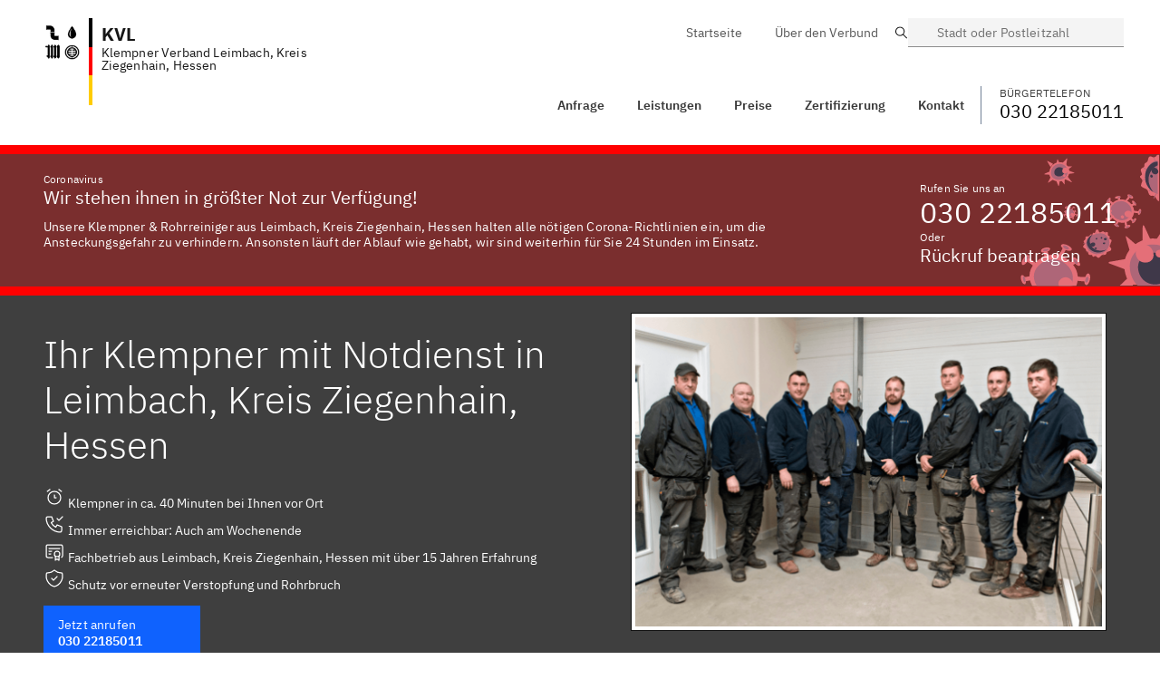

--- FILE ---
content_type: text/html; charset=utf-8
request_url: https://klempner-verband.de/Hessen/Leimbach-Kreis-Ziegenhain-Hessen/
body_size: 13142
content:
<!DOCTYPE html>
<html lang="de">
<head>
  <meta charset="UTF-8" />
  <meta name="viewport" content="width=device-width,initial-scale=1">
  <link rel="apple-touch-icon" sizes="57x57" href="/assets/favicon/Klempner/apple-icon-57x57.png">
  <link rel="apple-touch-icon" sizes="60x60" href="/assets/favicon/Klempner/apple-icon-60x60.png">
  <link rel="apple-touch-icon" sizes="72x72" href="/assets/favicon/Klempner/apple-icon-72x72.png">
  <link rel="apple-touch-icon" sizes="76x76" href="/assets/favicon/Klempner/apple-icon-76x76.png">
  <link rel="apple-touch-icon" sizes="114x114" href="/assets/favicon/Klempner/apple-icon-114x114.png">
  <link rel="apple-touch-icon" sizes="120x120" href="/assets/favicon/Klempner/apple-icon-120x120.png">
  <link rel="apple-touch-icon" sizes="144x144" href="/assets/favicon/Klempner/apple-icon-144x144.png">
  <link rel="apple-touch-icon" sizes="152x152" href="/assets/favicon/Klempner/apple-icon-152x152.png">
  <link rel="apple-touch-icon" sizes="180x180" href="/assets/favicon/Klempner/apple-icon-180x180.png">
  <link rel="icon" type="image/png" sizes="192x192"  href="/assets/favicon/Klempner/android-icon-192x192.png">
  <link rel="icon" type="image/png" sizes="32x32" href="/assets/favicon/Klempner/favicon-32x32.png">
  <link rel="icon" type="image/png" sizes="96x96" href="/assets/favicon/Klempner/favicon-96x96.png">
  <link rel="icon" type="image/png" sizes="16x16" href="/assets/favicon/Klempner/favicon-16x16.png">
  <link rel="manifest" href="/assets/favicon/Klempner/manifest.json">
  <meta name="msapplication-TileColor" content="#ffffff">
  <meta name="msapplication-TileImage" content="/assets/favicon/Klempner/ms-icon-144x144.png">
  <meta name="theme-color" content="#ffffff">
    <title>Klempner Verband Leimbach, Kreis Ziegenhain, Hessen - Ihr 24/7 Sanitär Service</title>
    <meta name="description" content="Wir sind Ihr zertifizierter Klempner Verband aus Leimbach, Kreis Ziegenhain, Hessen! Preiswert ✅ Kurze Anfahrt ✅ ☎️ Jetzt Anrufen!">
    <link rel="canonical" href="https://klempner-verband.de/Hessen/Leimbach-Kreis-Ziegenhain-Hessen/">
    
    <meta property="og:title" content="Sie haben ein Klempner Problem? Wir sind in 30 Minuten vor Ort!">
    <meta property="og:site_name" content="Klempner Verband Leimbach, Kreis Ziegenhain, Hessen">
    <meta property="og:url" content="https://klempner-verband.de">
    <meta property="og:description" content="Wir sind Ihr zertifizierter Klempner Verband aus Leimbach, Kreis Ziegenhain, Hessen! Preiswert ✅ Kurze Anfahrt ✅ ☎️ Jetzt Anrufen!">
    <meta property="og:type" content="business.business">
    <meta property="og:image" content="https://klempner-verband.de/assets/favicon/Klempner/android-chrome-384x384.png">
    <meta property="twitter:card" content="summary_large_image">
    <meta property="twitter:url" content="https://klempner-verband.de">
    <meta property="twitter:title" content="Klempner Verband Leimbach, Kreis Ziegenhain, Hessen">
    <meta property="twitter:description" content="Wir sind Ihr zertifizierter Klempner Verband aus Leimbach, Kreis Ziegenhain, Hessen! Preiswert ✅ Kurze Anfahrt ✅ ☎️ Jetzt Anrufen!">
    <meta property="twitter:image" content="https://klempner-verband.de/assets/img/Klempner/logos/logo.png">
  <link rel="stylesheet" href="/assets/css/plrd.css" />
  <script type="text/javascript">
   /* xxsdxtifo */ window.kvv = { kvx: "KVL" }
  </script>
</head>
<body>
  
<section id="header" class="header" style="z-index: 500;" >
    <div class="container" style="padding:0!important;">
        <div class="flex">
            <div onclick="javascript:window.location = '/';" class="cursor-pointer flex-grow" style="padding-left: 10px;">
                <div class="logo-kvd">
                    <div class="logo-ico"><img alt="Klempner Verband" src="/assets/img/Klempner/group2.png" /></div>
                    <div class="logo-flag-de h-16 sm:h-24"></div>
                    <div class="logo-title">
                    <div class="text-xl" style="font-weight:bold;line-height: 1.625rem;">KVL</div>
                        Klempner Verband Leimbach, Kreis Ziegenhain, Hessen
                    </div>
                </div>
            </div>
            <div class="inline-block sm:hidden " style="padding:0;white-space: nowrap;">

                <button 
                style="padding-top:22px;padding-bottom:22px;color:#000;padding-right:15px"
                onclick="window.v_search.toggle()"
                class="bx--btn bx--btn--ghost bx--btn--field bx--btn--icon-only inline-block sm:hidden" type="button">
                    <svg class="bx--btn__icon" width="19px" height="19px" viewBox="0 0 14 19" version="1.1" xmlns="http://www.w3.org/2000/svg" xmlns:xlink="http://www.w3.org/1999/xlink">
                        <path d="M10,6.25 C11.0355339,6.25 11.875,7.08946609 11.875,8.125 C11.875,9.16053391 11.0355339,10 10,10 C8.96446609,10 8.125,9.16053391 8.125,8.125 C8.125,7.08946609 8.96446609,6.25 10,6.25 L10,6.25 Z M10,5 C8.27411016,5 6.875,6.39911016 6.875,8.125 C6.875,9.85088984 8.27411016,11.25 10,11.25 C11.7258898,11.25 13.125,9.85088984 13.125,8.125 C13.125,6.39911016 11.7258898,5 10,5 L10,5 Z M10,2.5 C13.0532916,2.45818129 15.5668282,4.89072622 15.6250002,7.94375 C15.6253422,9.12350464 15.2315892,10.2695678 14.50625,11.2 L10,17.7875 L5.53125,11.25 C4.78184085,10.3110422 4.37409363,9.14510552 4.37499849,7.94375 C4.43317177,4.89072622 6.94670844,2.45818129 10,2.5 L10,2.5 Z M10,1.25 C6.25365069,1.2013474 3.17643362,4.19743784 3.125,7.94375 C3.12657996,9.39848335 3.61010656,10.8116997 4.5,11.9625 L10,20 L15.5,11.9625 C16.3898934,10.8116997 16.87342,9.39848335 16.875,7.94375 C16.8235664,4.19743784 13.7463493,1.2013474 10,1.25 Z"  ></path>
                    </svg>
                </button>

                <button 
                onClick="openMenu();"
                style="padding-top:22px;padding-bottom:22px;color:#000"
                class="bx--btn bx--btn--ghost bx--btn--field bx--btn--icon-only inline-block sm:hidden" type="button">
                    <svg class="bx--btn__icon" width="16px" height="14px" viewBox="0 0 16 14" version="1.1" xmlns="http://www.w3.org/2000/svg" xmlns:xlink="http://www.w3.org/1999/xlink">
                        <path d="M2.5,15 L17.5,15 L17.5,16.25 L2.5,16.25 L2.5,15 Z M2.5,11.25 L17.5,11.25 L17.5,12.5 L2.5,12.5 L2.5,11.25 Z M2.5,7.5 L17.5,7.5 L17.5,8.75 L2.5,8.75 L2.5,7.5 Z M2.5,3.75 L17.5,3.75 L17.5,5 L2.5,5 L2.5,3.75 Z" ></path>
                    </svg>
                </button>
            </div>
            <div class="col-xs show-on-scroll sm:inline-block " style="padding-top:17px;">
                <header
                    style="background-color:transparent;border-bottom:0;position: inherit;width: auto; float: right; "
                    class="bx--header bx--header_light ">
                    <nav class="bx--header__nav rm-border" style="padding:0;float:right">
<ul class="bx--header__menu-bar bx--header__menu-bar_bold" role="menubar">
    <li>
        <a href="/Hessen/Leimbach-Kreis-Ziegenhain-Hessen/#kontakt" class="bx--header__menu-item" role="menuitem">
        <span class="bx--text-truncate--end">Anfrage</span></a>
    </li>
    <li class="bx--header__submenu" data-header-submenu>
        <a class="bx--header__menu-item bx--header__menu-title" href="/Hessen/Leimbach-Kreis-Ziegenhain-Hessen/#leistungen" tabindex="0">
          Leistungen
        </a>
        <ul class="bx--header__menu" aria-label="L1 link 3">
          <li role="none">
            <a class="bx--header__menu-item" href="/Hessen/Leimbach-Kreis-Ziegenhain-Hessen/leistungen/rohrreinigung" tabindex="-1">
              <span class="bx--text-truncate--end">
                Rohrreinigung
              </span>
            </a>
          </li>
          <li role="none">
            <a class="bx--header__menu-item" href="/Hessen/Leimbach-Kreis-Ziegenhain-Hessen/leistungen/heizungsausfall" tabindex="-1">
              <span class="bx--text-truncate--end">
                Heizungsausfall
              </span>
            </a>
          </li>
          <li role="none">
            <a class="bx--header__menu-item" href="/Hessen/Leimbach-Kreis-Ziegenhain-Hessen/leistungen/wasserschaden" tabindex="-1">
              <span class="bx--text-truncate--end">
                Wasserschaden
              </span>
            </a>
          </li>
          <li role="none">
            <a class="bx--header__menu-item" href="/Hessen/Leimbach-Kreis-Ziegenhain-Hessen/leistungen/neuinstallation" tabindex="-1">
              <span class="bx--text-truncate--end">
                Neuinstallation
              </span>
            </a>
          </li>
        </ul>
    </li>
    <li>
        <a href="/Hessen/Leimbach-Kreis-Ziegenhain-Hessen/#preise" class="bx--header__menu-item" role="menuitem">
            <span class="bx--text-truncate--end">Preise</span>
        </a>
    </li>
    <li>
        <a href="/Hessen/Leimbach-Kreis-Ziegenhain-Hessen/#zertifizierungen" class="bx--header__menu-item" role="menuitem">
            <span class="bx--text-truncate--end">Zertifizierung</span>
        </a>
    </li>
    <li>
        <a href="/Hessen/Leimbach-Kreis-Ziegenhain-Hessen/#kontakt" class="bx--header__menu-item" role="menuitem">
            <span class="bx--text-truncate--end">Kontakt</span>
        </a>
    </li>
    
</ul>
                    </nav>
                    <a href="03022185011" class="bx--header__nav" style="float:right;color:#000;text-decoration: none;">
                        <span style="text-transform: uppercase;color:#404040;font-size: smaller;">Bürgertelefon</span>
                        <h4>030 22185011</h4>
                    </a>
                </header>
            </div>
            <div class="sm:inline-block hidden show-on-scroll " style="padding:0 0 0 20px">
                <a
                class="bx--btn bx--btn--secondary hidden sm:inline-flex"
                style="padding-top:16px;padding-bottom:12px"
                onclick="window.v_search.toggle()"
                >
                    <div class="flex items-start"
                        style="flex-direction: column;"
                    >
                        <div class="col-sx-12" style="text-transform: uppercase;color:#a5a5a5;font-size: smaller;">Wechseln</div>
                        <div class="col-sx-12">Leimbach, Kreis Ziegenhain, Hessen</div>
                    </div>
                    <svg class="bx--btn__icon" width="19px" height="19px" viewBox="0 0 14 19" version="1.1" xmlns="http://www.w3.org/2000/svg" xmlns:xlink="http://www.w3.org/1999/xlink">
                        <path d="M10,6.25 C11.0355339,6.25 11.875,7.08946609 11.875,8.125 C11.875,9.16053391 11.0355339,10 10,10 C8.96446609,10 8.125,9.16053391 8.125,8.125 C8.125,7.08946609 8.96446609,6.25 10,6.25 L10,6.25 Z M10,5 C8.27411016,5 6.875,6.39911016 6.875,8.125 C6.875,9.85088984 8.27411016,11.25 10,11.25 C11.7258898,11.25 13.125,9.85088984 13.125,8.125 C13.125,6.39911016 11.7258898,5 10,5 L10,5 Z M10,2.5 C13.0532916,2.45818129 15.5668282,4.89072622 15.6250002,7.94375 C15.6253422,9.12350464 15.2315892,10.2695678 14.50625,11.2 L10,17.7875 L5.53125,11.25 C4.78184085,10.3110422 4.37409363,9.14510552 4.37499849,7.94375 C4.43317177,4.89072622 6.94670844,2.45818129 10,2.5 L10,2.5 Z M10,1.25 C6.25365069,1.2013474 3.17643362,4.19743784 3.125,7.94375 C3.12657996,9.39848335 3.61010656,10.8116997 4.5,11.9625 L10,20 L15.5,11.9625 C16.3898934,10.8116997 16.87342,9.39848335 16.875,7.94375 C16.8235664,4.19743784 13.7463493,1.2013474 10,1.25 Z"  ></path>
                    </svg>
                </a>

                <button 
                onClick="openMenu();"
                style="padding-top:24px;padding-bottom:22px;color:#000"
                class="bx--btn bx--btn--ghost bx--btn--field hidden lg:hidden sm:inline-flex" type="button">
                    Menü
                    <svg class="bx--btn__icon" width="16px" height="14px" viewBox="0 0 16 14" version="1.1" xmlns="http://www.w3.org/2000/svg" xmlns:xlink="http://www.w3.org/1999/xlink">
                        <path d="M2.5,15 L17.5,15 L17.5,16.25 L2.5,16.25 L2.5,15 Z M2.5,11.25 L17.5,11.25 L17.5,12.5 L2.5,12.5 L2.5,11.25 Z M2.5,7.5 L17.5,7.5 L17.5,8.75 L2.5,8.75 L2.5,7.5 Z M2.5,3.75 L17.5,3.75 L17.5,5 L2.5,5 L2.5,3.75 Z"  ></path>
                    </svg>
                </button>

                <button 
                style="padding-top:22px;padding-bottom:22px;color:#000"
                class="bx--btn bx--btn--ghost bx--btn--field bx--btn--icon-only inline-block sm:hidden" type="button">
                    <svg class="bx--btn__icon" width="16px" height="14px" viewBox="0 0 16 14" version="1.1" xmlns="http://www.w3.org/2000/svg" xmlns:xlink="http://www.w3.org/1999/xlink">
                        <path d="M2.5,15 L17.5,15 L17.5,16.25 L2.5,16.25 L2.5,15 Z M2.5,11.25 L17.5,11.25 L17.5,12.5 L2.5,12.5 L2.5,11.25 Z M2.5,7.5 L17.5,7.5 L17.5,8.75 L2.5,8.75 L2.5,7.5 Z M2.5,3.75 L17.5,3.75 L17.5,5 L2.5,5 L2.5,3.75 Z"  ></path>
                    </svg>
                </button>
            </div>
        </div>
    </div>
</section>
<div class="container hidden sm:block" style="padding-top:20px;padding-bottom:20px;position: relative;z-index:1000">


    <div class="sm:flex hidden justify-end" style=" margin-bottom:40px;">
        <div class="col-xs">

            <nav class="bx--header__nav rm-border md:block" style="float:right;color:#000">
<ul class="bx--header__menu-bar bx--header__menu-bar_white" role="menubar">
    <li>
        <a href="/" class="bx--header__menu-item" role="menuitem">
        <span class="bx--text-truncate--end">Startseite</span></a>
    </li>
    <li>
        <a href="/#ueber-uns" class="bx--header__menu-item" role="menuitem">
            <span class="bx--text-truncate--end">Über den Verbund</span>
        </a>
    </li>
    <!--  <li>
        <a href="/en/" class="bx--header__menu-item" role="menuitem">
            <span class="bx--text-truncate--end">Englisch</span>
        </a>
    </li>  -->
</ul>

            </nav>
        </div>
        <div class="col-xs-3">
            <div class="bx--form-item">
                <div data-search role="search" class="bx--search bx--search--sm">

                    <label id="search-input-label-1" class="bx--label" for="search__input-1">Suche</label>
                    <input onclick="window.v_search.toggle()" class="bx--search-input" type="text" id="search__input-1"
                        placeholder="Stadt oder Postleitzahl">
                    <svg focusable="false" preserveAspectRatio="xMidYMid meet" style="will-change: transform;"
                        xmlns="http://www.w3.org/2000/svg" class="bx--search-magnifier" width="16" height="16"
                        viewBox="0 0 16 16" aria-hidden="true">
                        <path
                            d="M15,14.3L10.7,10c1.9-2.3,1.6-5.8-0.7-7.7S4.2,0.7,2.3,3S0.7,8.8,3,10.7c2,1.7,5,1.7,7,0l4.3,4.3L15,14.3z M2,6.5	C2,4,4,2,6.5,2S11,4,11,6.5S9,11,6.5,11S2,9,2,6.5z">
                        </path>
                    </svg>
                </div>
            </div>
        </div>
    </div>
    <div style="clear:both"></div>
    <header
        style=" background-color:transparent;border-bottom:0;position: inherit;width: auto; float: right; "
        class="bx--header bx--header_light">
        <nav class="bx--header__nav rm-border md:block hidden" style="padding:0;float:right">
<ul class="bx--header__menu-bar bx--header__menu-bar_bold" role="menubar">
    <li>
        <a href="/Hessen/Leimbach-Kreis-Ziegenhain-Hessen/#kontakt" class="bx--header__menu-item" role="menuitem">
        <span class="bx--text-truncate--end">Anfrage</span></a>
    </li>
    <li class="bx--header__submenu" data-header-submenu>
        <a class="bx--header__menu-item bx--header__menu-title" href="/Hessen/Leimbach-Kreis-Ziegenhain-Hessen/#leistungen" tabindex="0">
          Leistungen
        </a>
        <ul class="bx--header__menu" aria-label="L1 link 3">
          <li role="none">
            <a class="bx--header__menu-item" href="/Hessen/Leimbach-Kreis-Ziegenhain-Hessen/leistungen/rohrreinigung" tabindex="-1">
              <span class="bx--text-truncate--end">
                Rohrreinigung
              </span>
            </a>
          </li>
          <li role="none">
            <a class="bx--header__menu-item" href="/Hessen/Leimbach-Kreis-Ziegenhain-Hessen/leistungen/heizungsausfall" tabindex="-1">
              <span class="bx--text-truncate--end">
                Heizungsausfall
              </span>
            </a>
          </li>
          <li role="none">
            <a class="bx--header__menu-item" href="/Hessen/Leimbach-Kreis-Ziegenhain-Hessen/leistungen/wasserschaden" tabindex="-1">
              <span class="bx--text-truncate--end">
                Wasserschaden
              </span>
            </a>
          </li>
          <li role="none">
            <a class="bx--header__menu-item" href="/Hessen/Leimbach-Kreis-Ziegenhain-Hessen/leistungen/neuinstallation" tabindex="-1">
              <span class="bx--text-truncate--end">
                Neuinstallation
              </span>
            </a>
          </li>
        </ul>
    </li>
    <li>
        <a href="/Hessen/Leimbach-Kreis-Ziegenhain-Hessen/#preise" class="bx--header__menu-item" role="menuitem">
            <span class="bx--text-truncate--end">Preise</span>
        </a>
    </li>
    <li>
        <a href="/Hessen/Leimbach-Kreis-Ziegenhain-Hessen/#zertifizierungen" class="bx--header__menu-item" role="menuitem">
            <span class="bx--text-truncate--end">Zertifizierung</span>
        </a>
    </li>
    <li>
        <a href="/Hessen/Leimbach-Kreis-Ziegenhain-Hessen/#kontakt" class="bx--header__menu-item" role="menuitem">
            <span class="bx--text-truncate--end">Kontakt</span>
        </a>
    </li>
    
</ul>

        </nav>
        <a href="03022185011" class="pl-2 md:border-solid border-l border-gray-600" style="float:right;color:#000;text-decoration: none;">
            <span style="text-transform: uppercase;color:#404040;font-size: smaller;">Bürgertelefon</span>
            <h4>030 22185011</h4>
        </a>
        <button onClick="openMenu();" tabindex="0" class="md:hidden  ml-2 bx--btn bx--btn--secondary">
            Menü
            <svg class="bx--btn__icon" width="16px" height="14px" viewBox="0 0 16 14" version="1.1" xmlns="http://www.w3.org/2000/svg" xmlns:xlink="http://www.w3.org/1999/xlink">
                <path d="M2.5,15 L17.5,15 L17.5,16.25 L2.5,16.25 L2.5,15 Z M2.5,11.25 L17.5,11.25 L17.5,12.5 L2.5,12.5 L2.5,11.25 Z M2.5,7.5 L17.5,7.5 L17.5,8.75 L2.5,8.75 L2.5,7.5 Z M2.5,3.75 L17.5,3.75 L17.5,5 L2.5,5 L2.5,3.75 Z"  ></path>
            </svg>
        </button>
    </header>
    <div style="clear:both"></div>
</div>
<div class="block sm:hidden" style="background-color: #fff;height:100px"></div>
<div class="bx--navigation" id="mobileNav" style="top:0;overflow: scroll;" hidden>
    <header class="bx--header" style="position: relative">
        <button onClick="closeMenu();" class="bx--header__menu-trigger bx--header__action bx--header__action--active" aria-label="Menü schließen" title="Menü schließen" >
          <svg focusable="false" preserveAspectRatio="xMidYMid meet" style="will-change: transform;" xmlns="http://www.w3.org/2000/svg" aria-hidden="true" class="bx--navigation-menu-panel-collapse-icon" width="20" height="20" viewBox="0 0 32 32"><path d="M24 9.4L22.6 8 16 14.6 9.4 8 8 9.4 14.6 16 8 22.6 9.4 24 16 17.4 22.6 24 24 22.6 17.4 16 24 9.4z"></path></svg>
        </button>
      </header>
    <div class="logo-kvd p-2">
        <div class="logo-ico"><img alt="Klempner Verbund" src="/assets/img/Klempner/group-white.png" /></div>
        <div class="logo-flag-de" style="height:60px"></div>
        <div class="logo-title">
        <h4 style="font-weight:bold">KVL</h4>
            Klempner Verband Leimbach, Kreis Ziegenhain, Hessen
        </div>
    </div>
    <div class="bx--navigation-section">
     <ul class="bx--navigation-items">
       <li class="bx--navigation-item ">
         <a class="bx--navigation-link" href="/Hessen/Leimbach-Kreis-Ziegenhain-Hessen/#kontakt">
           Anfrage
         </a>
       </li>
       <li class="bx--navigation-item">
           <div class="bx--navigation__category bx--navigation__category--expanded">
             <button class="bx--navigation__category-toggle " aria-haspopup="true" aria-expanded="false" aria-controls="category-1-menu">
               <div class="bx--navigation__category-title">
                Leistungen
               </div>
             </button>
             <ul class="bx--navigation__category-items">
              <li class="bx--navigation__category-item">
                <a class="bx--navigation-link" href="/Hessen/Leimbach-Kreis-Ziegenhain-Hessen/leistungen/rohrreinigung">
                  Rohrreinigung
                </a>
              </li>
              <li class="bx--navigation__category-item">
                <a class="bx--navigation-link" href="/Hessen/Leimbach-Kreis-Ziegenhain-Hessen/leistungen/heizungsausfall">
                  Heizungsausfall
                </a>
              </li>
              <li class="bx--navigation__category-item">
                <a class="bx--navigation-link" href="/Hessen/Leimbach-Kreis-Ziegenhain-Hessen/leistungen/wasserschaden">
                  Wasserschaden
                </a>
              </li>
              <li class="bx--navigation__category-item">
                <a class="bx--navigation-link" href="/Hessen/Leimbach-Kreis-Ziegenhain-Hessen/leistungen/neuinstallation">
                  Neuinstallation
                </a>
              </li>
             </ul>
           </div>
       </li>
       <li class="bx--navigation-item ">
         <a class="bx--navigation-link" href="/Hessen/Leimbach-Kreis-Ziegenhain-Hessen/#preise" onclick="closeMenu()">
           Preise
         </a>
       </li>

       <li class="bx--navigation-item ">
        <a class="bx--navigation-link" href="/Hessen/Leimbach-Kreis-Ziegenhain-Hessen/#zertifizierungen">
          Zertifizierung
        </a>
      </li>
      <li class="bx--navigation-item ">
        <a class="bx--navigation-link" href="/Hessen/Leimbach-Kreis-Ziegenhain-Hessen/#kontakt">
          Kontakt
        </a>
      </li>
     </ul>
   </div>
  <div class="bx--navigation-section">
     <ul class="bx--navigation-items">
       <li class="bx--navigation-item ">
         <a class="bx--navigation-link" href="/">
           Startseite
         </a>
       </li>
       <li class="bx--navigation-item ">
         <a class="bx--navigation-link" href="/#ueber-uns">
            Über den Verbund
         </a>
       </li>
       <!--<li class="bx--navigation-item ">
         <a class="bx--navigation-link" href="/en/">
           Englisch
         </a>
       </li>-->
     </ul>
   </div>
 </div>

  <section class="virus-c2a" >
    <div class="container px-2">
      <div class="md:flex">
        <div class="md:pr-32 ">
          <span style="font-size:12px ">Coronavirus</span>
          <h4 >Wir stehen ihnen in größter Not zur Verfügung!</h4>
          <div class="pt-1 hidden md:block" style="line-height:17px ">
            Unsere Klempner & Rohrreiniger aus Leimbach, Kreis Ziegenhain, Hessen halten alle nötigen Corona-Richtlinien ein, um die Ansteckungsgefahr zu verhindern. Ansonsten läuft der Ablauf wie gehabt, wir sind weiterhin für Sie 24 Stunden im Einsatz.
          </div>
        </div>
  
        <div class=" pt-1" >
          <span style="font-size: smaller;">Rufen Sie uns an</span>
          <h2><a class="text-white no-underline whitespace-no-wrap" href="03022185011">030 22185011</a></h2>
          <span style="font-size: smaller;">Oder</span>
          <h4 class="cursor-pointer" onClick="window.v_callBack.openToggle()">Rückruf beantragen</h4>
        </div>
      </div>
    </div>
  </section>

  <section style="background-color: #3f3f3f; color:#fff; " >
    <div class="container ">
      <div class="md:flex between-xs">
        <div class=" px-2 md:mb-32" >
          <h1 class="pt-2">Ihr Klempner mit Notdienst in Leimbach, Kreis Ziegenhain, Hessen</h1>
          <p class="pt-2">
            <svg xmlns="http://www.w3.org/2000/svg" class="icon icon-tabler icon-tabler-alarm" width="24" height="24" viewBox="0 0 24 24" stroke-width="1.25" stroke="currentColor" fill="none" stroke-linecap="round" stroke-linejoin="round">
              <path stroke="none" d="M0 0h24v24H0z" fill="none"></path>
              <circle cx="12" cy="13" r="7"></circle>
              <polyline points="12 10 12 13 14 13"></polyline>
              <line x1="7" y1="4" x2="4.25" y2="6"></line>
              <line x1="17" y1="4" x2="19.75" y2="6"></line>
            </svg> Klempner in ca. 40 Minuten bei Ihnen vor Ort<br/>

            <svg xmlns="http://www.w3.org/2000/svg" class="icon icon-tabler icon-tabler-phone-check" width="24" height="24" viewBox="0 0 24 24" stroke-width="1.25" stroke="currentColor" fill="none" stroke-linecap="round" stroke-linejoin="round">
              <path stroke="none" d="M0 0h24v24H0z" fill="none"></path>
              <path d="M5 4h4l2 5l-2.5 1.5a11 11 0 0 0 5 5l1.5 -2.5l5 2v4a2 2 0 0 1 -2 2a16 16 0 0 1 -15 -15a2 2 0 0 1 2 -2"></path>
              <path d="M15 6l2 2l4 -4"></path>
            </svg> Immer erreichbar: Auch am Wochenende<br/>

            <svg xmlns="http://www.w3.org/2000/svg" class="icon icon-tabler icon-tabler-certificate" width="24" height="24" viewBox="0 0 24 24" stroke-width="1.25" stroke="currentColor" fill="none" stroke-linecap="round" stroke-linejoin="round">
              <path stroke="none" d="M0 0h24v24H0z" fill="none"></path>
              <circle cx="15" cy="15" r="3"></circle>
              <path d="M13 17.5v4.5l2 -1.5l2 1.5v-4.5"></path>
              <path d="M10 19h-5a2 2 0 0 1 -2 -2v-10c0 -1.1 .9 -2 2 -2h14a2 2 0 0 1 2 2v10a2 2 0 0 1 -1 1.73"></path>
              <line x1="6" y1="9" x2="18" y2="9"></line>
              <line x1="6" y1="12" x2="9" y2="12"></line>
              <line x1="6" y1="15" x2="8" y2="15"></line>
            </svg> Fachbetrieb aus Leimbach, Kreis Ziegenhain, Hessen mit über 15 Jahren Erfahrung <br/>

            <svg xmlns="http://www.w3.org/2000/svg" class="icon icon-tabler icon-tabler-shield-check" width="24" height="24" viewBox="0 0 24 24" stroke-width="1.25" stroke="currentColor" fill="none" stroke-linecap="round" stroke-linejoin="round">
              <path stroke="none" d="M0 0h24v24H0z" fill="none"></path>
              <path d="M9 12l2 2l4 -4"></path>
              <path d="M12 3a12 12 0 0 0 8.5 3a12 12 0 0 1 -8.5 15a12 12 0 0 1 -8.5 -15a12 12 0 0 0 8.5 -3"></path>
            </svg> Schutz vor erneuter Verstopfung und Rohrbruch<br/>

          </p>
          <a href="03022185011" class="bx--btn bx--btn--primary mt-3" style="display:inline-block">
            <small>Jetzt anrufen</small><br/>
            <strong>030 22185011</strong>
          </a>
        </div>
        <div class="p-2">
          <img alt="Unser Klempner Notdienst Team vom KVL" class=" disable-antialising" src="/kl-landing/assets/img/team.png" style="height:auto;max-width:100%;border:4px solid #fff;box-shadow: 0px 0px 0px 1px rgba(0,0,0,0.75); " />
        </div>
      </div>
    </div>
</section>

  <section>
    <div class="container">
      <div class="grid lg:grid-cols-2 gap-4">
        <div class="md:-mt-32" >
          <div class="bx--tile" style="box-shadow: 1px 4px 12px rgba(0,0,0,0.2);">
            <span>Fordern Sie hier ein kostenloses Angebot an</span>
            <h3>Bei was können wir Ihnen helfen?</h3>
            <div id="Anfrage">
              
            </div>
          </div>
        </div>
        <div class="col-xs" style="text-align: center;">
          <img alt="Zertifizierung und Bewertungen" style="max-width:100%" class="pt-1" src="/assets/img/Klempner/certificates.png">
        </div>
      </div>
    </div>
  </section>

  <section class="px-2">
    <div class="container px-2">
      <div class="grid lg:grid-cols-5 md:grid-cols-3 sm:grid-cols-2 grid-cols-1  gap-4 lg:gap-0 between-xs px-2">
        <div class=" flex">
          <img alt="Staatlich Geprüft" style="padding-right: 5px;width:40px;height:40px" class="disable-antialising" src="/assets/img/Klempner/icons8-law-100.png" />
          <div>
            <h4>Staatlich Geprüft</h4>
            <span style="color:#6F6F6F">mit Gesellenbrief</span>
          </div>
        </div>
        <div class=" flex">
          <img alt="Qualifizierte Experten" style="padding-right: 5px;width:40px;height:40px" class="disable-antialising" src="/assets/img/Klempner/icons8-worker-100.png" />
          <div>
            <h4>Geschult</h4>
            <span style="color:#6F6F6F">ISO 9001 zertifiziert</span>
          </div>
        </div>
        <div class=" flex">
          <img alt="Schneller Service" style="padding-right: 5px;width:40px;height:40px" class="disable-antialising" src="/assets/img/Klempner/icons8-fast-track-100.png" />
          <div>
            <h4>Schneller Service</h4>
            <span style="color:#6F6F6F">Innerhalb von 40 min.</span> 
          </div>
        </div>
        <div class=" flex">
          <img alt="Beste Preise" style="padding-right: 5px;width:40px;height:40px" class="disable-antialising" src="/assets/img/Klempner/icons8-money-box-100.png" />
          <div>
            <h4>Beste Preise</h4>
            <span style="color:#6F6F6F">Kostenlose Anfahrt</span>
          </div>
        </div>
        <div class=" flex">
          <img alt="Jahrelange Erfahrung" style="padding-right: 5px;width:40px;height:40px" class="disable-antialising" src="/assets/img/Klempner/icons8-light-on-100.png" />
          <div>
            <h4>Jahrelange Erfahrung</h4>
            <span style="color:#6F6F6F">Seit 1995</span>
          </div>
        </div>
      </div>
    </div>
  </section>

  <section class="bx--tile" style="margin-top:50px">
    <div class="container ">
      <div class="md:flex">
        <img alt="Kunde hat einen Rohrbruch" class="md:-mt-20" style="margin-bottom:-15px" src="/assets/img/Klempner/customer-sink.svg" />
        <div class=" pt-1 flex-grow md:pl-5">
          <h3>Gesagt - getan! Schnelle Sanitärleistungen aus Leimbach, Kreis Ziegenhain, Hessen</h3>
          <p class="pt-1" style="font-size: 14px">
            Der Klempner Verband hilft Ihnen bei jeder Notlage im Klempner- und Heizungsbereich - schnell und effektiv. Ganz egal ob es sich dabei um Gas-, Öl- oder Elektro- Heizung handelt. 
            Unsere Klempnernotdienste befinden sich an mehreren Standorten in Leimbach, Kreis Ziegenhain, Hessen, dabei ist es uns möglich schnell bei Ihnen zu sein und das 365 Tage im Jahr - zu jeder Uhrzeit! 

          </p>
        </div>
        <div>
          <div class="pt-1 md:pl-5" >
            <span style="font-size: smaller;">Rufen Sie uns an</span>
            <h2><a class="text-black no-underline whitespace-no-wrap" href="03022185011">030 22185011</a></h2>
            <span style="font-size: smaller;">Oder</span>
            <h4 class="cursor-pointer" onClick="window.v_callBack.openToggle()" style="color:#0F62FE">Rückruf beantragen</h4>
          </div>
        </div>
      </div>
    </div>
  </section>

  <section id="leistungen">
    <div class="container">
      <div class="md:flex  mb-2">
        <div class="lg:pr-32 md:pr-10 md:w-9/12 content pt-2">
          <h2  class="pt-2" >Die Leistungen des Klempner Verband Leimbach, Kreis Ziegenhain, Hessen</h2>
          <p class="pt-1">
            Der Klempner Verband Leimbach, Kreis Ziegenhain, Hessen arbeitet nicht nur im Notdienst. Sie können natürlich auch unsere Klempner beanspruchen wenn Sie weniger dringende Anliegen haben. So können wir Ihr auch beim Installieren einer neuen Waschmaschine oder ähnlichem, helfen. 
Unser lokaler 24h Klempnernotdienst ist für die meisten unserer Kunden aber wichtigsten und diesen sollten Sie auch im Hinterkopf behalten. Die meisten Klempnerbetriebe kümmern sich meistens ausschließlich um ihre jahrelangen Kunden und haben gar keine Kapazitäten um Ihnen aus Ihrer Notlage zu helfen. Dies passiert Ihnen bei uns, dank unserer zahlreichen Partner in Leimbach, Kreis Ziegenhain, Hessen und Umgebung, nicht. Sie können unseren lokalen 24 Stunden Notfall Service Leimbach, Kreis Ziegenhain, Hessen zu jeder Uhrzeit, an jedem Tag erreichen. Während der normalen Werktagen fängt ab 18 Uhr unser Installateur Notdienst an und es kommt eine Notdienstpauschale zum regulären Preis dazu. Bereits am Telefon gibt Ihnen unser Team unsere Festpreise durch und unsere Klempner fangen ebenso erst mit der Arbeit an, wenn sie Ihnen mündlich oder schriftlich einen Kostenvoranschlag überbracht haben. 

          </p>
          <p>
            <a class="bx--link" href="#preise">
            Preisliste 
            </a>
          </p>
        </div>
        <div class="md:w-3/12  pt-2">
          <div class="pt-2">
            <a onclick="window.v_callBack.openToggle()" data-tile="clickable" style="margin-top:20px" class=" bx--tile bx--tile--clickable" tabindex="0">
              <div>
                <h4 style="margin-bottom:2px">Sie Planen etwas Größeres?</h4>
                <div style="margin-bottom:20px">Jetzt kostenloses Angebot anfordern</div>
              </div>
            </a>
            <button onclick="window.v_callBack.openToggle()"
              class="bx--btn bx--btn--primary" style="display: block; width: 100%; max-width: 100%;">
              Angebot anfragen
            </button>
          </div>
        </div>
      </div>
      <div class="grid lg:grid-cols-2 gap-4 mt-2">
        
        <div >
          <a href="leistungen/rohrreinigung" data-tile="clickable" style="color:#000" class="sm:flex no-underline bx--tile bx--tile--clickable" tabindex="0">
            <div><img alt="Rohrreinigung" src="/assets/img/Klempner/toilett.png" /></div>
            <div class="col-xs sm:pl-4">
              <h3>Rohrreinigung</h3>
              <p class="muted">
                Wir garantieren eine schnelle Rohr - und Kanalreinigung in Leimbach, Kreis Ziegenhain, Hessen mit modernster Technik. 
              </p>
              <p>
                <span class="pr-2">Küchenabfluss</span>
                <span class="pr-2">Kanal- &amp; Hauptabflussrohr</span>
                <span class="pr-2">WC-Abfluss</span>
              </p>
            </div>
          </a>
        </div>
        <div >
          <a href="leistungen/heizungsausfall" data-tile="clickable" style="color:#000" class="sm:flex no-underline bx--tile bx--tile--clickable" tabindex="0">
            <div><img alt="Rohrreinigung" src="/assets/img/Klempner/heating.png" /></div>
            <div class="col-xs sm:pl-4">
              <h3>Heizungsausfall</h3>
              <p class="muted">
                Von Ölheizungen zu Pelletheizungen bis Gasheizungen - wir bringen Ihre Heizungsanlage in Leimbach, Kreis Ziegenhain, Hessen wieder zum Laufen.
              </p>
              <p>
                <span class="pr-2">Heizungsreparatur</span>
                <span class="pr-2">Heizungsinstallation</span>
                <span class="pr-2">Heizungsinstallation</span>
              </p>
            </div>
          </a>
        </div>
        <div >
          <a href="leistungen/wasserschaden" data-tile="clickable" style="color:#000" class="sm:flex no-underline bx--tile bx--tile--clickable" tabindex="0">
            <div><img alt="Rohrreinigung" src="/assets/img/Klempner/waterdamage.png" /></div>
            <div class="col-xs sm:pl-4">
              <h3>Wasserschaden</h3>
              <p class="muted">
                Wir entziehen auftretende Feuchtigkeit mit modernster Technologie und beseitigen die Ursache eines Wasserschadens.
              </p>
              <p>
                <span class="pr-2">Feuchte Wände</span>
                <span class="pr-2">Wasserrohrbruch</span>
                <span class="pr-2">Überschwämmung</span>
              </p>
            </div>
          </a>
        </div>
        <div >
          <a href="leistungen/neuinstallation" data-tile="clickable" style="color:#000" class="sm:flex no-underline bx--tile bx--tile--clickable" tabindex="0">
            <div><img alt="Rohrreinigung" src="/assets/img/Klempner/newinstallation.png" /></div>
            <div class="col-xs sm:pl-4">
              <h3>Neuinstallation</h3>
              <p class="muted">
                Bei Sanitär Neuinstallationen in Alt- und  Neubau können Sie sich jederzeit melden und ein Angebot anfordern.
              </p>
              <p>
                <span class="pr-2">Alt- &amp; Neubauinstallationen</span>
                <span class="pr-2">Zertifiziert</span>
                <span class="pr-2">Energieeffizient</span>
              </p>
            </div>
          </a>
        </div>
      </div>
    </div>
  </section>

  <section class="mt-2 pb-32" style="min-height:200px;background-image: url(/assets/img/Klempner/customer-water.png);background-color:#f4f4f4;background-repeat: repeat-x;
background-position: bottom left;">
  <div class="container ">
    <div class="md:flex pt-2">
      <div class="col-xs lg:pl-32">
        <h3>Sie benötigen dringend Hilfe?</h3>
        <p>Zögern Sie nicht uns anzurufen, da wir direkt aus Leimbach, Kreis Ziegenhain, Hessen kommen und dort mit mehreren Standorten vertreten sind, brauchen wir meist nicht länger als 30 Minuten um bei Ihnen zu sein und das zu jeder Uhrzeit, an egal welchem Tag. </p>
      </div>
      <div>
        <div class="pt-1 pl-32">
          <span style="font-size: smaller;">Rufen Sie uns an</span>
          <h2><a class="text-black no-underline whitespace-no-wrap" href="03022185011">030 22185011</a></h2>
        </div>
      </div>
    </div>
  </div>
</section>

  <section >
    <div class="container px-2 ">

      <div class="w-full pt-2 pb-2">
        <h3 id="#preise">24h Klempnernotdienst in Leimbach, Kreis Ziegenhain, Hessen</h3>
      </div>
      <div class="grid md:grid-cols-2 gap-4">
        <div>
          <p>
            Der Klempner Verband Leimbach, Kreis Ziegenhain, Hessen ist 365 Tage im Jahr, zur jeder Uhrzeit für Sie da. Wir haben es uns zur Aufgabe gemacht, dass wir unseren Kunden schnellstmöglich bei Sanitärproblemen und Heizungsausfällen helfen können. So bemühen wir uns in unserer Stadt unsere Handwerksbetriebe und Partner in ständiger Bereitschaft zu wissen, um Ihnen bei einem Notfall einen Experten zu schicken. 
Neben unserem verlässlichen, lokalen 24h Sanitärnotdienst bieten wir natürlich auch Sanitär- und Heizungsarbeiten an, die weniger dringend sind. 
sicherlich, dass ohne eine Fehlerquelle der nötige Aufwand und die benötigten Materialien schlecht zu bestimmen sind. Sollten Sie unter diesen Umständen trotzdem schon am Telefon eine Preisspanne wissen wollen, so bitten wir Sie dann per Whatsapp einen Videoanruf mit unserem Experten zu starten. 
          </p>
        </div>
        <div>
          <p>
            So können Sie uns gerne kontaktieren für regelmäßige Sanitär- und Heizungswartungen oder Installationsarbeiten wie das Anschließen von Armaturen oder das Verlegen von Rohren. Dazu können wir telefonisch oder per Mail einen Termin vereinbaren tagsüber unter der Woche. Dadurch, dass wir über mehrere Standorte und Partner in Leimbach, Kreis Ziegenhain, Hessen verfügen, ist es uns möglich ihnen meist schneller einen Termin anzubieten.
          </p>
          <p class="pt-1">
            Unsere Notdienst Telefonnummer: <a href="03022185011">030 22185011</a>
          </p>
        </div>
        <div class=" pt-2">
          <table class="bx--data-table " >
            <thead>
              <tr >
                <th >
                  <span class="bx--table-header-label">Rohrreinigung</span>
                </th>
                <td class="r-f-w">
                  ab 79€
                </td>
              </tr>
              <tr >
                <th >
                  <span class="bx--table-header-label">Heizungswartung</span>
                </th>
                <td class="r-f-w">
                  ab 119€
                </td>
              </tr>
              <tr >
                <th >
                  <span class="bx--table-header-label">Installation</span>
                </th>
                <td class="r-f-w">
                  ab 29 €
                </td>
              </tr>
              <tr >
                <th >
                  <span class="bx--table-header-label">Rohrbruch</span>
                </th>
                <td class="r-f-w">
                 79€
                </td>
              </tr>
              <tr >
                <th >
                  <span class="bx--table-header-label">Heizungsreparatur</span>
                </th>
                <td class="r-f-w">
                  49€
                </td>
              </tr>
            </thead>
          </table>
        </div>
  
      </div>
    </div>
  </section>

  <section style="background-color: #f4f4f4" class="px-2">
    <div class="container px-2">
        <div class="flex pb-2">
            <div class="logo-flag-de" style="height: 60px;min-width:5px">
            </div>
            <div class="pl-1" style="padding-top:5px">
                <div>Die Standorte des</div>
                <h2>Klempner Verbands</h2>
            </div>
        </div>
        <div class="px-2">
            <p>
                Gegründet wurde der Klempner Verband für Sanitär - und Heizungsausfällen mit 24h Klempnernotdienst schon 1995. Dabei seit der Gründung insgesamt 20 Mitarbeiter, darunter der Verbandsgründer und seine Meister, rund zwölf Bürokräfte, die für die Planung und Organisation zuständig sind, drei Klempner sowie zwei angehende Klempner für Sanitär - und Heizungstechnik. Seit 2007 bildet der Klempner Verband Leimbach, Kreis Ziegenhain, Hessen auch selbst junge Profis aus. So können auch unsere hauseigenen Fachmänner in Leimbach, Kreis Ziegenhain, Hessen und umzu helfen. 

            </p>
        </div>
        <div class="flex mt-2 justify-center pb-2" style="border-top:2px solid #e0e0e0;">
            <div class="mb-2" style="margin-top:-20px">
                <div data-search role="search" class="bx--search bx--search--lg bx--search--light">
                    <label id="search-input-label-top" class="bx--label" for="search__input-top">Suche</label>
                    <input onclick="window.v_search.toggle()" class="bx--search-input" type="text" id="search__input-top" placeholder="Stadt oder Postleitzahl">
                    <svg focusable="false" preserveAspectRatio="xMidYMid meet" style="will-change: transform;" xmlns="http://www.w3.org/2000/svg" class="bx--search-magnifier" width="16" height="16" viewBox="0 0 16 16" aria-hidden="true"><path d="M15,14.3L10.7,10c1.9-2.3,1.6-5.8-0.7-7.7S4.2,0.7,2.3,3S0.7,8.8,3,10.7c2,1.7,5,1.7,7,0l4.3,4.3L15,14.3z M2,6.5	C2,4,4,2,6.5,2S11,4,11,6.5S9,11,6.5,11S2,9,2,6.5z"></path></svg>
                    <button class="bx--search-close bx--search-close--hidden" title="Clear search
                        input" aria-label="Clear search input">
                      
                      <svg focusable="false" preserveAspectRatio="xMidYMid meet" style="will-change: transform;" xmlns="http://www.w3.org/2000/svg" class="bx--search-clear" width="16" height="16" viewBox="0 0 16 16" aria-hidden="true"><path d="M12 4.7L11.3 4 8 7.3 4.7 4 4 4.7 7.3 8 4 11.3 4.7 12 8 8.7 11.3 12 12 11.3 8.7 8z"></path></svg>
                      
                    </button>
                  </div>
            </div>
        </div>
        <div id="cities" class="grid  row-gap-6 gap-4 grid-cols-2 sm:grid-cols-3 md:grid-cols-4 lg:grid-cols-5 justify-center text-center " style="overflow: hidden">
            <a class="text-l no-underline" href="/Berlin/Berlin/">Berlin</a>
            <a class="text-l no-underline" href="/Hamburg/Hamburg/">Hamburg</a>
            <a class="text-l no-underline" href="/Bayern/Munchen/">München</a>
            <a class="text-l no-underline" href="/Nordrhein-Westfalen/Koln/">Köln</a>
            <a class="text-l no-underline" href="/Hessen/Frankfurt-am-Main/">Frankfurt am Main</a>
            <a class="text-l no-underline" href="/Baden-Wuerttemberg/Stuttgart/">Stuttgart</a>
            <a class="text-l no-underline" href="/Nordrhein-Westfalen/Dusseldorf/">Düsseldorf</a>
            <a class="text-l no-underline" href="/Sachsen/Leipzig/">Leipzig</a>
            <a class="text-l no-underline" href="/Nordrhein-Westfalen/Dortmund/">Dortmund</a>
            <a class="text-l no-underline" href="/Nordrhein-Westfalen/essen/">Essen</a>
            <a class="text-l no-underline" href="/Bremen/Bremen/">Bremen</a>
            <a class="text-l no-underline" href="/Sachsen/Dresden/">Dresden</a>
            <a class="text-l no-underline" href="/Niedersachsen/Hannover/">Hannover</a>
            <a class="text-l no-underline" href="/Nordrhein-Westfalen/Duisburg/">Duisburg</a>
            <a class="text-l no-underline" href="/Nordrhein-Westfalen/Bochum/">Bochum</a>
        

            <a class="text-l no-underline" href="/Hessen/Frankfurt-am-Main/">Frankfurt am Main</a>
            <a class="text-l no-underline" href="/Hessen/Wiesbaden/">Wiesbaden</a>
            <a class="text-l no-underline" href="/Hessen/Darmstadt/">Darmstadt</a>
            <a class="text-l no-underline" href="/Hessen/Offenbach-am-Main/">Offenbach am Main</a>
            <a class="text-l no-underline" href="/Hessen/Hanau/">Hanau</a>
            <a class="text-l no-underline" href="/Hessen/Marburg/">Marburg</a>
            <a class="text-l no-underline" href="/Hessen/Fulda/">Fulda</a>
            <a class="text-l no-underline" href="/Hessen/Bauschheim/">Bauschheim</a>
            <a class="text-l no-underline" href="/Hessen/Konigstadten/">Königstädten</a>
            <a class="text-l no-underline" href="/Hessen/Russelsheim/">Rüsselsheim</a>
            <a class="text-l no-underline" href="/Hessen/Bad-Homburg-vor-der-Hohe/">Bad Homburg vor der Höhe</a>
            <a class="text-l no-underline" href="/Hessen/Wetzlar/">Wetzlar</a>
            <a class="text-l no-underline" href="/Hessen/Oberursel-(Taunus)/">Oberursel (Taunus)</a>
            <a class="text-l no-underline" href="/Hessen/Oberursel/">Oberursel</a>
            <a class="text-l no-underline" href="/Hessen/Bommersheim/">Bommersheim</a>
            
        </div>
        <div class="flex mt-2 justify-center " style="border-bottom:2px solid #e0e0e0">
            
            <div style="margin-bottom:-16px">
                <button
                    onclick="window.toggleCities()"
                    class="bx--btn bx--btn--secondary bx--btn--sm"
                    >
                    Mehr
                </button>
            </div>
        </div>
    </div>
</section>

  <section class="container">
    <div class="grid md:grid-cols-2 items-center mb-2">
        <div class=" mb-2">
            <h2  class="pt-2 mt-2" >Zertifizierung unserer Fachkräfte</h2>
            <p class="pt-1">
                Da unsere Fachkräfte vom Klempner Verband Leimbach, Kreis Ziegenhain, Hessen auch am Wochenende und im Feierabend für Sie da. Sie können unseren lokalen 24h Notfall Klempner Service aus Leimbach, Kreis Ziegenhain, Hessen jeder Zeit anrufen - 365 Tage im Jahr. Damit jeder Notfall auch richtig und schnell behandelt werden kann, unterziehen wir unseren Partnern in den Handwerksbetrieben stets gründliche Prüfungen, bevor wir Ihnen Aufträge zuteilen. So können Sie von unseren Klempnern Bestleistung erwarten.
            </p>
        </div>
        <div style="text-align: center">
            <img alt="Klempner Verband Zertifizierung" src="/assets/img/Klempner/icons8-certificate-100.png" />
        </div>
    </div>
</section>
<section class="px-2" style="background-color: #f4f4f4">
    <div class="container">
        <div class="row">
            <div class="col-xs-12 mb-1">
                <div>In Leimbach, Kreis Ziegenhain, Hessen</div>
                <h4>Derzeitige Auszubildene</h4>
            </div>
            <img alt="Klempner Verband Auszubildener" class="pr-2" src="/assets/img/Klempner/azubi/1.png" style="height:155px" />
            <img alt="Klempner Verband Auszubildener" class="pr-2" src="/assets/img/Klempner/azubi/2.png" style="height:155px" />
            <img alt="Klempner Verband Auszubildener" class="pr-2 hidden md:inline" src="/assets/img/Klempner/azubi/3.png" style="height:155px" />
            <img alt="Klempner Verband Auszubildener" class="pr-2 hidden lg:inline" src="/assets/img/Klempner/azubi/4.png" style="height:155px" />
            <img alt="Klempner Verband Auszubildener" class="pr-2 hidden lg:inline" src="/assets/img/Klempner/azubi/5.png" style="height:155px" />
            
        </div>
    </div>
</section>

<section class="container" style="margin-bottom:30px">

    <div class="grid md:grid-cols-2 mt-2">
        <div class="mt-2 pr-2" >
            <h3>Prüfung</h3>
            <p class="muted">
                Nach der bürokratischen Prüfung unserer Handwerkspartner in Leimbach, Kreis Ziegenhain, Hessen werden sie durch Testaufträge von unserem Meister geprüft. So können wir sicherstellen, dass die Klempner und Installateure, die wir zu Ihnen schicken, auch ihr Handwerk einwandfrei beherrschen und Ihnen bei Ihrem Sanitär- oder Heizungsproblem helfen können.
            </p>
        </div>
        <div class="mt-2 pr-2" >
            <h3>Partner</h3>
            <p class="muted">
                Unsere Verbandsgründer haben sich dafür stark gemacht, dass in jeder Stadt wie Leimbach, Kreis Ziegenhain, Hessen genügend Handwerkprofis vorhanden sind, die bei Notfällen schnell eingreifen können. So haben sie ein großes Netzwerk mit Handwerksbetrieben rund um Leimbach, Kreis Ziegenhain, Hessen seit Jahren aufgebaut, dass sobald Sie anrufen und uns Ihr Problem schildern, Ihren Auftrag an den von Ihnen am nähesten unserer Partner vermittelt. Dieser ist dann in der Regel in einer halben Stunde bei Ihnen. 
            </p>
        </div>
        <div class="mt-2 pr-2" >
            <h3>Weiterbildung</h3>
            <p class="muted">
                Uns ist es von besonderem Wert, dass unsere Partner ihre Arbeit einwandfrei und schnell erledigen und das ist auch nur gesichert, wenn sich unsere Partner mit der Zeit weiterbilden und sich die Qualität ihrer Arbeit stets verbessert. So sind alle unsere Partner immer auf dem neusten Stand und können mit modernster Ausrüstung und Technologie umgehen.
            </p>
            <!--<p>
                <a href="">Mehr erfahren</a>
            </p>-->
        </div>
        <div class="mt-2 pr-2" >
            <h3>Ihr Feedback ist uns wichtig</h3>
            <p class="muted">
                Nur durch eine gute Kommunikation zu unseren Kunden können wir sichergehen, dass alles reibungslos abgelaufen ist. Deswegen bitten wir stets um Feedback, denn nur so können wir uns verbessern. Besonders wichtig sind uns Bewertungen bei Google Maps, so können Sie auch anderen von Ihrer Erfahrung mit dem Klempner Verband Leimbach, Kreis Ziegenhain, Hessen erzählen - dazu werden Ihnen 10€ gutgeschrieben, wenn Sie unseren Klempner nach getaner Arbeit über Google Maps bewerten. 
            </p>
        </div>

      </div>
</section>

  <section class="bx--tile" >
    <div class="container ">
      <div class="md:flex">
        <img alt="Klempner Fahrzeug" src="/assets/img/Klempner/car.png" style="height: 100px;" />
        <div class="flex-grow pt-1 md:pl-10">
          <h4>Sie brauchen einen Klempner aus Leimbach, Kreis Ziegenhain, Hessen?</h4>
          <p class="pt-1" style="font-size: 14px">
            Da unsere direkt aus Leimbach, Kreis Ziegenhain, Hessen kommen, sind wir im Notfall in 30 Minuten <br/>bei Ihnen und kümmern uns um Ihr Anliegen. Zu jeder Tageszeit.
          </p>
        </div>
        <div>
          <div class="pt-1 md:pl-32">
            <span style="font-size: smaller;">Rufen Sie uns an</span>
            <h2><a class="text-black no-underline whitespace-no-wrap" href="03022185011">030 22185011</a></h2>
            <span style="font-size: smaller;">Oder</span>
            <h4 class="cursor-pointer" onClick="window.v_callBack.openToggle()" style="color:#0F62FE">Rückruf beantragen</h4>
          </div>
        </div>
      </div>
    </div>
  </section>

  <section class="container">
    <div class="grid md:grid-cols-2 gap-4">
        <div class="col-xs pr-2">
            <h2  class="pt-2 mt-2" >Ihr Klempner Verband Leimbach, Kreis Ziegenhain, Hessen lässt 
                Sie nicht hängen!</h2>
            
            <p class="pt-1">
                Gerne können Sie uns rund um die Uhr kontaktieren. Wir kümmern uns um Ihr Anliegen und verbinden Sie mit den zuverlässigsten Klempnern Leimbach, Kreis Ziegenhain, Hessens. Sollte Ihr Anliegen nicht dringlich sein, ist es ebenfalls möglich, uns über das Kontaktformular zu erreichen. Handelt es sich jedoch um einen Notfall, ist unsere Auftragsannahme rund um die Uhr für Sie erreichbar.
            </p>
            <p class="pt-1">
                Unser Notdienst-Service eilt Ihnen in dringenden Fällen schnell zur Hilfe. Dabei spielt es keine Rolle um welche Klempner-Tätigkeiten es sich konkret handelt. Unsere Klempner sind reich an Expertise im Außendienst, zuverlässig, seriös und werden ein Mal im Quartal vom Klempner-Verband geprüft.  Die Auftragsannahme steht Ihnen ebenfalls bei Rückfragen stets zur Verfügung.
            </p>
            <p class="pt-1">
                Erste Einschätzungen zum Preis können Ihnen selbstverständlich am Telefon gegeben werden, ebenso wie Tipps zur Schadensbegrenzung und zum weiteren vorgehen - natürlich kostenlos!
            </p>
            <h4 class="pt-2">Kontaktdaten:</h4>
            <div class="md:flex mt-2">
                <div class=" ">
                    <div class="flex">
                        <svg focusable="false" preserveAspectRatio="xMidYMid meet" xmlns="http://www.w3.org/2000/svg" width="50px" height="50px" viewBox="0 0 48 48" aria-hidden="true" style="will-change: transform;"><path fill="none" stroke="#000" stroke-linecap="round" stroke-linejoin="round" stroke-miterlimit="10" stroke-width=".72" d="M35,20c0,8-11,19-11,19S13,29,13,20c0-6,4.925-11,11-11S35,14,35,20z M24,16c-2.209,0-4,1.791-4,4s1.791,4,4,4s4-1.791,4-4 S26.209,16,24,16z"></path><title>Location</title></svg>
                        <div class="col-xs pt-1">
                            
                            <address>
                                Klempner Verband Leimbach, Kreis Ziegenhain, Hessen<br/>
                                Hauptstraße 12<br/>
                                34628 Leimbach, Kreis Ziegenhain, Hessen<br/>
                                <span class="d-none">030 22185011</span><br/>
                                <span class="d-none"><span class="my-email" data-user="anfrage" data-domain="klempner-verband.de">(at)</span></span>
                            </address>
                            
                        </div>
                    </div>
                </div>
                <div class="col-xs">
                    <div class="flex">
                        <svg focusable="false" preserveAspectRatio="xMidYMid meet" xmlns="http://www.w3.org/2000/svg" width="50px" height="50px" viewBox="0 0 48 48" aria-hidden="true" style="will-change: transform;"><path fill="none" stroke="#000" stroke-linecap="round" stroke-linejoin="round" stroke-miterlimit="10" stroke-width=".72" d="M20,15h19v24H9V15h3 M36,18H23v10h13V18z M20,35V13c0-1.1-0.9-2-2-2h-4c-1.1,0-2,0.9-2,2v22c0,1.1,0.9,2,2,2h4 C19.1,37,20,36.1,20,35z M30,31h6 M37,15V9"></path><title>Telephone</title></svg>
                        <div class="col-xs pt-1">
                            
                            <address>
                                Tel: <a class="text-black no-underline whitespace-no-wrap" href="03022185011">030 22185011</a><br/>
                                <span class="my-email" data-user="anfrage" data-domain="klempner-verband.de">(at)</span>
                            </address>
                            
                        </div>
                    </div>
                </div>
            </div>
        </div>
        <div class="col-xs pt-2 mt-2 ">
          <div id="contact"></div>
        </div>
    </div>
</section>

  

<footer class="bx--tile" style="margin-top:30px">
    <div class="container ">
      <div class="md:flex">
        <div >
            <p>
            Wenn Sie jedoch unter einem dringenden Notfall leiden,<br/>
            empfehlen wir unseren Notdienst in Anspruch zu <br/>
            nehmen und den Verbund Deutschland<br/>
            telefonisch zu kontaktieren. So werden wir umgehend<br/>
            informiert und können Ihnen bei Ihrem Problem<br/>
            sofort zur Hilfe eilen.
            </p>
        </div>
        <div class="flex-grow">
            <div class="md:flex md:justify-around pt-1">
                <div >
                    <ul class="footer-menu">
                        <li><a href="/Hessen/Leimbach-Kreis-Ziegenhain-Hessen/#kontakt">Anfragen</a></li>
                        <li><a href="/Hessen/Leimbach-Kreis-Ziegenhain-Hessen/#leistungen">Leistungen</a></li>
                        <li><a href="/Hessen/Leimbach-Kreis-Ziegenhain-Hessen/#preise">Preise</a></li>
                        <li><a href="/Hessen/Leimbach-Kreis-Ziegenhain-Hessen/#zertifizierungen">Zertifizierung</a></li>
                        <li><a href="/Hessen/Leimbach-Kreis-Ziegenhain-Hessen/#kontakt">Kontakt</a></li>
                    </ul>
                </div>
                <div >
                    <ul class="footer-menu">
                        <li><a href="/">Startseite</a></li>
                        <li><a href="/#ueber-uns">Über den Verbund</a></li>
                        <!--<li><a href="/en/">Englisch</a></li>-->
                    </ul>
                </div>
            </div>
        </div>
        <div>
          <div class="pt-1">
            <span style="font-size: smaller;">Rufen Sie uns an</span>
            <h2><a class="text-black no-underline whitespace-no-wrap" href="03022185011">030 22185011</a></h2>
            <span style="font-size: smaller;">Oder</span>
            <h4 class="cursor-pointer" onClick="window.v_callBack.openToggle()" style="color:#0F62FE">Rückruf beantragen</h4>
          </div>
        </div>
      </div>
    </div>
</footer>
<section class="container px-2">
    <div class="flex items-center justify-between">
        <div >
            <div class="logo-kvd">
                <div class="logo-ico"><img alt="Klempner Verband Leimbach, Kreis Ziegenhain, Hessen" src="/assets/img/Klempner/group2.png" /></div>
                <div class="logo-flag-de" style="height:60px"></div>
                <div class="logo-title">
                <h4 class="text-xl" style="font-weight:bold;line-height: 1.625rem;">KVL</h4>
                    Klempner Verband Leimbach, Kreis Ziegenhain, Hessen
                </div>
            </div>
        </div>
        <div class="muted">
            <a href="/impressum" class="muted">Impressum</a> | <a href="/datenschutz" class="muted">Datenschutz</a>
        </div>
    </div>
        
</section>

    <script type="text/javascript" src="/assets/js/sticky.js"></script>

    

<div id="Search"></div>
<div id="CallBack"></div>


    <script type="text/javascript" src="/assets/js/app.js?id=e130e45c0a54b858efe8.js"></script>
    <link rel="stylesheet" href="/assets/css/app.css?id=1e4a76c58247322af7c8.css" />
    
    
  
    <script type="application/ld+json">
      {
        "@context": "https://schema.org/",
        "@type": "HomeAndConstructionBusiness",
        "url": "https://klempner-verband.de/Hessen/Leimbach-Kreis-Ziegenhain-Hessen",
        "name": "Klempner Verband Leimbach, Kreis Ziegenhain, Hessen",
        "openingHours": "Mo,Tu,We,Th,Fr,Sa,Su 00:00-24:00",
        "description": "Klempner Verband Leimbach, Kreis Ziegenhain, Hessen",
        "address" :{
            "@type": "PostalAddress",
            "streetAddress": "Hauptstraße 13",
            "addressLocality": "Deutschland",
            "addressRegion": "Leimbach, Kreis Ziegenhain, Hessen",
            "postalCode": "34628",
            "addressCountry": "DE"
        },
        "telephone": "030 22185011",
        "aggregateRating": {
          "@type": "AggregateRating",
          "ratingValue": "4.9",
          "bestRating": "5",
          "ratingCount": "120"
        },
        "priceRange":"Preiswert",
        "logo": "https://klempner-verband.de/assets/img/Klempner/group2.png"
      }
    </script>

    <script type="text/javascript">
      if(window.InitNearbyMap){
        InitNearbyMap()
      }
    </script>
    <style>
      .my-email::after {
        content: attr(data-domain);
      }
      .my-email::before {
        content: attr(data-user);
      }
    </style>
<script defer src="https://static.cloudflareinsights.com/beacon.min.js/vcd15cbe7772f49c399c6a5babf22c1241717689176015" integrity="sha512-ZpsOmlRQV6y907TI0dKBHq9Md29nnaEIPlkf84rnaERnq6zvWvPUqr2ft8M1aS28oN72PdrCzSjY4U6VaAw1EQ==" data-cf-beacon='{"version":"2024.11.0","token":"948e8860102a4fdfb598d28e51c8587c","r":1,"server_timing":{"name":{"cfCacheStatus":true,"cfEdge":true,"cfExtPri":true,"cfL4":true,"cfOrigin":true,"cfSpeedBrain":true},"location_startswith":null}}' crossorigin="anonymous"></script>
</body>
</html>
